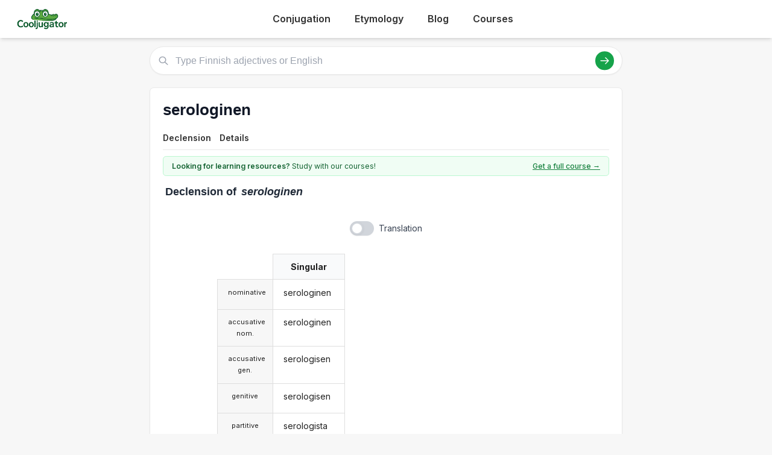

--- FILE ---
content_type: text/html; charset=utf-8
request_url: https://cooljugator.com/fia/serologinen
body_size: 5861
content:
<!DOCTYPE html>
<html><head><meta content="text/html; charset=utf-8" http-equiv="content-type"/><title>Serologinen declension in Finnish in all forms | CoolJugator.com</title><meta content="Decline the Finnish adjectives verb serologinen in all forms and with usage examples. Serologinen inflection has never been easier!" name="description"/><meta content="website" property="og:type"/><meta content="https://cooljugator.com/fia/serologinen" property="og:url"/><meta content="/lib/images/website.png" property="og:image"/><meta content="1200" property="og:image:width"/><meta content="630" property="og:image:height"/><meta content="Cooljugator" property="og:site_name"/><meta content="en_US" property="og:locale"/><meta content="info@cooljugator.com" property="og:email"/><meta content="Decline the Finnish adjectives verb serologinen in all forms and with usage examples" property="og:description"/><meta content="172062416682324" property="fb:app_id"/><meta content="summary" name="twitter:card"/><meta content="@cooljugator" name="twitter:site"/><meta content="Serologinen noun declension" name="twitter:title"/><meta content="Decline the Finnish adjectives verb serologinen in all forms and with usage examples" name="twitter:description"/><meta content="/lib/images/website.png" name="twitter:image"/><link href="/lib/images/favicons/apple-touch-icon.png" rel="apple-touch-icon" sizes="180x180"/><link href="/lib/images/favicons/favicon.ico" rel="shortcut icon"/><link href="/lib/images/favicons/favicon-32x32.png" rel="icon" sizes="32x32" type="image/png"/><link href="/lib/images/favicons/favicon-16x16.png" rel="icon" sizes="16x16" type="image/png"/><link href="/lib/images/favicons/manifest.json" rel="manifest"/><link color="#5bbad5" href="/lib/images/favicons/safari-pinned-tab.svg" rel="mask-icon"/><meta content="#ffffff" name="theme-color"/><meta content="width=device-width, initial-scale=1" name="viewport"/><meta charset="utf-8"/><meta content="width=device-width, initial-scale=1.0" name="viewport"/><link href="https://fonts.googleapis.com" rel="preconnect"/><link crossorigin="" href="https://fonts.gstatic.com" rel="preconnect"/><link href="https://fonts.googleapis.com/css2?family=Inter:wght@400;500;600;700&amp;display=swap" rel="stylesheet"/><link href="/lib2025/style_tailwind.css" rel="stylesheet"/><link href="/lib2025/styleOLD.min.css" rel="stylesheet"/><link href="/lib2025/styleNEW.css" rel="stylesheet"/><script src="https://embed.typeform.com/embed.js"></script><script src="/lib2025/includes.js"></script><script defer="" src="/lib2025/static_navigations.js"></script><script id="languageSetterScript">const page_language_code = "fia";</script><script src="/lib2025/scriptsNEW.js"></script><meta name="impact-site-verification" value="d3cf73e8-9232-49c1-b2b9-d5ce2e8c0d6f"/><script async="" src="https://www.googletagmanager.com/gtag/js?id=G-4HJDZ83FC6"></script><script>window.dataLayer = window.dataLayer || [];function gtag(){dataLayer.push(arguments);}gtag("js", new Date());gtag("config", "G-4HJDZ83FC6");</script></head><body><header class="bg-white shadow-md sticky top-0 z-10"><div class="main-container flex justify-between items-center py-4"><span class="text-3xl font-bold text-green-700 flex items-center space-x-2"><a href="/" style="display: flex; align-items: center;"><img alt="Cooljugator Logo" class="h-10" src="/lib2025/logo.png"/></a></span><nav class="main-nav hidden md:flex justify-center space-x-4"><div class="nav-link-wrapper language-selector"><a class="nav-link language-trigger" href="/">Conjugation</a><div class="language-dropdown"></div></div><div class="nav-link-wrapper language-selector"><a class="nav-link language-trigger" href="/etymology/">Etymology</a><div class="language-dropdown"></div></div><div class="nav-link-wrapper"><a class="nav-link" href="/blog/">Blog</a></div><div class="nav-link-wrapper"><a class="nav-link" href="https://www.lingomelo.com/">Courses</a></div><div class="nav-link-wrapper"></div></nav><a class="bg-green-600 hover:bg-green-700 text-white hover:text-white font-semibold py-2 px-5 rounded-full text-base shadow-md hover:shadow-lg transition-all duration-200 mx-2" id="mainTutoringLink" rel="noopener noreferrer" style="top; 0; left: 0; width: 0; height: 0; overflow: hidden; visibility: hidden!important;" target="_blank">
      Get a Finnish Tutor
    </a><button class="md:hidden p-2 rounded focus:outline-none focus:ring-2 focus:ring-green-600" id="mobile-menu-button"><svg class="w-7 h-7 text-green-700" fill="none" stroke="currentColor" viewbox="0 0 24 24"><path d="M4 6h16M4 12h16M4 18h16" stroke-linecap="round" stroke-linejoin="round" stroke-width="2"></path></svg></button></div><nav class="md:hidden px-4 pb-4" id="mobile-menu">
<a class="block py-2 nav-link" href="/">Conjugation</a><a class="block py-2 nav-link" href="/etymology/">Etymology</a><a class="block py-2 nav-link" href="/blog/">Blog</a></nav></header><!-- <div class="bg-gray-200 text-center py-2 text-gray-500 text-xs my-4 main-container rounded-md h-[90px] flex items-center justify-center">
        Top Ad Placeholder (728x90 or similar)
    </div> --><div class="main-container mt-4"><main class="space-y-6 max-w-4xl mx-auto mt-4"><div class="relative" id="search-bar-wrapper"><input aria-label="Type Finnish adjectives or English" class="w-full border subtle-border rounded-full py-3 pl-12 pr-20 text-lg focus:outline-none focus:ring-2 focus:ring-green-500 focus:border-transparent shadow-sm" id="search-input" placeholder="Type Finnish adjectives or English" type="text"/><div class="absolute left-4 top-1/2 transform -translate-y-1/2 text-gray-400"><svg class="w-5 h-5" fill="none" stroke="currentColor" viewbox="0 0 24 24" xmlns="http://www.w3.org/2000/svg"><path d="M21 21l-6-6m2-5a7 7 0 11-14 0 7 7 0 0114 0z" stroke-linecap="round" stroke-linejoin="round" stroke-width="2"></path></svg></div><div class="absolute right-4 top-1/2 transform -translate-y-1/2 flex items-center space-x-3"><button class="bg-green-600 hover:bg-green-700 text-white rounded-full p-2" id="search-button"><svg class="w-5 h-5" fill="none" stroke="currentColor" viewbox="0 0 24 24" xmlns="http://www.w3.org/2000/svg"><path d="M14 5l7 7m0 0l-7 7m7-7H3" stroke-linecap="round" stroke-linejoin="round" stroke-width="2"></path></svg></button></div></div><div class="mt-4 p-4 bg-white border subtle-border rounded-md shadow-sm hidden" id="search-results"></div><div class="content-bg p-6 rounded-lg shadow-sm border subtle-border"><div class="flex justify-between items-start mb-3" id="main-page-top"><div><h1 class="text-3xl font-bold text-gray-900 flex items-center mainform" id="mainform">serologinen</h1></div></div><nav class="mt-4 border-b subtle-border main-content-nav" id="main-page-content-nav"><div class="flex space-x-2 text-sm"><a class="nav-link smooth-scroll-link hover:text-green-600 hover:border-green-300" href="#conjugation">Declension</a><a class="nav-link smooth-scroll-link hover:text-green-600 hover:border-green-300" href="#details">Details</a></div></nav><div class="mt-0 pt-6 scroll-target" style="padding-top: 80px;"><div class="bg-green-50 text-green-800 text-sm py-2 px-4 rounded-md mb-4 border border-green-200 flex items-center justify-between" id="question2wrapper"><span class="w-full max-w-[64%] md:w-auto md:max-w-none"><span class="font-semibold" id="question2">Looking for learning resources?</span> Study with our courses!
                    </span><a class="text-green-700 hover:text-green-900 font-medium underline text-right" href="https://www.lingomelo.com/" id="question2link" rel="noopener noreferrer">Get a full course →</a></div><div id="main-conjugation-meta"><h2 class="text-xl font-bold text-gray-800 mb-4 flex items-center"><!-- <svg width="30" height="30" viewBox="0 0 50 50" xmlns="http://www.w3.org/2000/svg"><path d="M 10,38 
                                     C 5,38 5,30 10,25   Q 15,15 25,12      L 40,10            Q 48,10 48,18      Q 50,25 45,30      L 40,35            Q 35,42 25,42      L 15,42            C 12,42 10,40 10,38 Z" 
                                  fill="#15803D"/><circle cx="26" cy="19" r="5" fill="white"/><circle cx="26" cy="19" r="2.5" fill="black"/><circle cx="27" cy="18" r="1" fill="white"/><circle cx="36" cy="17" r="5" fill="white"/><circle cx="36" cy="17" r="2.5" fill="black"/><circle cx="37" cy="16" r="1" fill="white"/><ellipse cx="44" cy="17" rx="2" ry="1.5" fill="#1f2937"/><circle cx="18" cy="30" r="3" fill="#fecdd3"/></svg> 
 --><span class="pl-1" id="conjugation"><span class="conjugation-word">Declension</span> of <span class="italic ml-1 mainform">serologinen</span></span></h2></div><div class="mt-6" id="conjugation-content"><section id="conjugations" style="padding-top: 1em;"><div class="ui three column unstackable grid" id="settings-buttons"><div class="left floated center aligned column" id="wrapper-setting-transliterations"></div><div class="center aligned column" id="wrapper-setting-translations"><div class="ui toggle checkbox" data-tooltip="Translations on page." id="setting-translations"><input type="checkbox"/><label id="settings-translations-label">Translation</label></div></div><div class="right floated center aligned column" id="wrapper-setting-stress"></div></div><div class="ui stackable center aligned grid"><div class="fourteen wide column"><div class="ui centered four column equal height grid"><div class="fourteen wide column" id="conjugationDivs" style="padding-right: 0; border-right: 0;"><div class="conjugation-table collapsable"><div class="conjugation-cell conjugation-cell-four conjugation-cell-pronouns tense-title pronounColumn pronounColumnFirst" style="order: 0; color: rgba(0, 0, 0, 0.87);"></div><div class="conjugation-cell conjugation-cell-four conjugation-cell-pronouns pronounColumn" style="order: 1;"><div class="ui conjugation-pronoun">nominative</div></div><div class="conjugation-cell conjugation-cell-four conjugation-cell-pronouns pronounColumn" style="order: 2;"><div class="ui conjugation-pronoun">accusative nom.</div></div><div class="conjugation-cell conjugation-cell-four conjugation-cell-pronouns pronounColumn" style="order: 3;"><div class="ui conjugation-pronoun">accusative gen.</div></div><div class="conjugation-cell conjugation-cell-four conjugation-cell-pronouns pronounColumn" style="order: 4;"><div class="ui conjugation-pronoun">genitive</div></div><div class="conjugation-cell conjugation-cell-four conjugation-cell-pronouns pronounColumn" style="order: 5;"><div class="ui conjugation-pronoun">partitive</div></div><div class="conjugation-cell conjugation-cell-four conjugation-cell-pronouns pronounColumn" style="order: 6;"><div class="ui conjugation-pronoun">inessive</div></div><div class="conjugation-cell conjugation-cell-four conjugation-cell-pronouns pronounColumn" style="order: 7;"><div class="ui conjugation-pronoun">elative</div></div><div class="conjugation-cell conjugation-cell-four conjugation-cell-pronouns pronounColumn" style="order: 8;"><div class="ui conjugation-pronoun">illative</div></div><div class="conjugation-cell conjugation-cell-four conjugation-cell-pronouns pronounColumn" style="order: 9;"><div class="ui conjugation-pronoun">adessive</div></div><div class="conjugation-cell conjugation-cell-four conjugation-cell-pronouns pronounColumn" style="order: 10;"><div class="ui conjugation-pronoun">ablative</div></div><div class="conjugation-cell conjugation-cell-four conjugation-cell-pronouns pronounColumn" style="order: 11;"><div class="ui conjugation-pronoun">allative</div></div><div class="conjugation-cell conjugation-cell-four conjugation-cell-pronouns pronounColumn" style="order: 12;"><div class="ui conjugation-pronoun">essive</div></div><div class="conjugation-cell conjugation-cell-four conjugation-cell-pronouns pronounColumn" style="order: 13;"><div class="ui conjugation-pronoun">translative</div></div><div class="conjugation-cell conjugation-cell-four conjugation-cell-pronouns pronounColumn" style="order: 14;"><div class="ui conjugation-pronoun">abessive</div></div><div class="conjugation-cell conjugation-cell-four tense-title leftmost" data-tooltip="Example: (out of) serological" style="order: 0;"><span class="tense-title-space">Singular</span><i class="dropdown icon"></i></div><div class="conjugation-cell conjugation-cell-four leftmost" data-default="serologinen" data-form-id="5703417" data-tooltip="serological" data-translated="serological" id="nominative_sing" style="order: 1;"><div class="forms-wrapper"><div class="meta-form">serologinen</div><div class="meta-transliteration"></div><div class="meta-translation">serological</div></div></div><div class="conjugation-cell conjugation-cell-four leftmost" data-default="serologinen" data-form-id="5703418" data-tooltip="serological" data-translated="serological" id="accusative_nom_sing" style="order: 2;"><div class="forms-wrapper"><div class="meta-form">serologinen</div><div class="meta-transliteration"></div><div class="meta-translation">serological</div></div></div><div class="conjugation-cell conjugation-cell-four leftmost" data-default="serologisen" data-form-id="5703419" data-tooltip="serological" data-translated="serological" id="accusative_gen_sing" style="order: 3;"><div class="forms-wrapper"><div class="meta-form">serologisen</div><div class="meta-transliteration"></div><div class="meta-translation">serological</div></div></div><div class="conjugation-cell conjugation-cell-four leftmost" data-default="serologisen" data-form-id="5703420" data-tooltip="(of) serological" data-translated="(of) serological" id="genitive_sing" style="order: 4;"><div class="forms-wrapper"><div class="meta-form">serologisen</div><div class="meta-transliteration"></div><div class="meta-translation">(of) serological</div></div></div><div class="conjugation-cell conjugation-cell-four leftmost" data-default="serologista" data-form-id="5703421" data-tooltip="(part of) serological" data-translated="(part of) serological" id="partitive_sing" style="order: 5;"><div class="forms-wrapper"><div class="meta-form">serologista</div><div class="meta-transliteration"></div><div class="meta-translation">(part of) serological</div></div></div><div class="conjugation-cell conjugation-cell-four leftmost" data-default="serologisessa" data-form-id="5703422" data-tooltip="(in) serological" data-translated="(in) serological" id="inessive_sing" style="order: 6;"><div class="forms-wrapper"><div class="meta-form">serologisessa</div><div class="meta-transliteration"></div><div class="meta-translation">(in) serological</div></div></div><div class="conjugation-cell conjugation-cell-four leftmost" data-default="serologisesta" data-form-id="5703423" data-tooltip="(out of) serological" data-translated="(out of) serological" id="elative_sing" style="order: 7;"><div class="forms-wrapper"><div class="meta-form">serologisesta</div><div class="meta-transliteration"></div><div class="meta-translation">(out of) serological</div></div></div><div class="conjugation-cell conjugation-cell-four leftmost" data-default="serologiseen" data-form-id="5703424" data-tooltip="(into) serological" data-translated="(into) serological" id="illative_sing" style="order: 8;"><div class="forms-wrapper"><div class="meta-form">serologiseen</div><div class="meta-transliteration"></div><div class="meta-translation">(into) serological</div></div></div><div class="conjugation-cell conjugation-cell-four leftmost" data-default="serologisella" data-form-id="5703425" data-tooltip="(at) serological" data-translated="(at) serological" id="adessive_sing" style="order: 9;"><div class="forms-wrapper"><div class="meta-form">serologisella</div><div class="meta-transliteration"></div><div class="meta-translation">(at) serological</div></div></div><div class="conjugation-cell conjugation-cell-four leftmost" data-default="serologiselta" data-form-id="5703426" data-tooltip="(from) serological" data-translated="(from) serological" id="ablative_sing" style="order: 10;"><div class="forms-wrapper"><div class="meta-form">serologiselta</div><div class="meta-transliteration"></div><div class="meta-translation">(from) serological</div></div></div><div class="conjugation-cell conjugation-cell-four leftmost" data-default="serologiselle" data-form-id="5703427" data-tooltip="(onto) serological" data-translated="(onto) serological" id="allative_sing" style="order: 11;"><div class="forms-wrapper"><div class="meta-form">serologiselle</div><div class="meta-transliteration"></div><div class="meta-translation">(onto) serological</div></div></div><div class="conjugation-cell conjugation-cell-four leftmost" data-default="serologisena" data-form-id="5703428" data-tooltip="(as) serological" data-translated="(as) serological" id="essive_sing" style="order: 12;"><div class="forms-wrapper"><div class="meta-form">serologisena</div><div class="meta-transliteration"></div><div class="meta-translation">(as) serological</div></div></div><div class="conjugation-cell conjugation-cell-four leftmost" data-default="serologiseksi" data-form-id="5703429" data-tooltip="(into) serological" data-translated="(into) serological" id="translative_sing" style="order: 13;"><div class="forms-wrapper"><div class="meta-form">serologiseksi</div><div class="meta-transliteration"></div><div class="meta-translation">(into) serological</div></div></div><div class="conjugation-cell conjugation-cell-four leftmost" data-default="serologisetta" data-form-id="5703430" data-tooltip="(without) serological" data-translated="(without) serological" id="abessive_sing" style="order: 14;"><div class="forms-wrapper"><div class="meta-form">serologisetta</div><div class="meta-transliteration"></div><div class="meta-translation">(without) serological</div></div></div><div class="conjugation-cell conjugation-cell-four invisible" style="order: 0;"></div><div class="conjugation-cell conjugation-cell-four invisible" style="order: 1;"></div><div class="conjugation-cell conjugation-cell-four invisible" style="order: 2;"></div><div class="conjugation-cell conjugation-cell-four invisible" style="order: 3;"></div><div class="conjugation-cell conjugation-cell-four invisible" style="order: 4;"></div><div class="conjugation-cell conjugation-cell-four invisible" style="order: 5;"></div><div class="conjugation-cell conjugation-cell-four invisible" style="order: 6;"></div><div class="conjugation-cell conjugation-cell-four invisible" style="order: 7;"></div><div class="conjugation-cell conjugation-cell-four invisible" style="order: 8;"></div><div class="conjugation-cell conjugation-cell-four invisible" style="order: 9;"></div><div class="conjugation-cell conjugation-cell-four invisible" style="order: 10;"></div><div class="conjugation-cell conjugation-cell-four invisible" style="order: 11;"></div><div class="conjugation-cell conjugation-cell-four invisible" style="order: 12;"></div><div class="conjugation-cell conjugation-cell-four invisible" style="order: 13;"></div><div class="conjugation-cell conjugation-cell-four invisible" style="order: 14;"></div><div class="conjugation-cell conjugation-cell-four invisible" style="order: 0;"></div><div class="conjugation-cell conjugation-cell-four invisible" style="order: 1;"></div><div class="conjugation-cell conjugation-cell-four invisible" style="order: 2;"></div><div class="conjugation-cell conjugation-cell-four invisible" style="order: 3;"></div><div class="conjugation-cell conjugation-cell-four invisible" style="order: 4;"></div><div class="conjugation-cell conjugation-cell-four invisible" style="order: 5;"></div><div class="conjugation-cell conjugation-cell-four invisible" style="order: 6;"></div><div class="conjugation-cell conjugation-cell-four invisible" style="order: 7;"></div><div class="conjugation-cell conjugation-cell-four invisible" style="order: 8;"></div><div class="conjugation-cell conjugation-cell-four invisible" style="order: 9;"></div><div class="conjugation-cell conjugation-cell-four invisible" style="order: 10;"></div><div class="conjugation-cell conjugation-cell-four invisible" style="order: 11;"></div><div class="conjugation-cell conjugation-cell-four invisible" style="order: 12;"></div><div class="conjugation-cell conjugation-cell-four invisible" style="order: 13;"></div><div class="conjugation-cell conjugation-cell-four invisible" style="order: 14;"></div><div class="conjugation-cell conjugation-cell-four invisible" style="order: 0;"></div><div class="conjugation-cell conjugation-cell-four invisible" style="order: 1;"></div><div class="conjugation-cell conjugation-cell-four invisible" style="order: 2;"></div><div class="conjugation-cell conjugation-cell-four invisible" style="order: 3;"></div><div class="conjugation-cell conjugation-cell-four invisible" style="order: 4;"></div><div class="conjugation-cell conjugation-cell-four invisible" style="order: 5;"></div><div class="conjugation-cell conjugation-cell-four invisible" style="order: 6;"></div><div class="conjugation-cell conjugation-cell-four invisible" style="order: 7;"></div><div class="conjugation-cell conjugation-cell-four invisible" style="order: 8;"></div><div class="conjugation-cell conjugation-cell-four invisible" style="order: 9;"></div><div class="conjugation-cell conjugation-cell-four invisible" style="order: 10;"></div><div class="conjugation-cell conjugation-cell-four invisible" style="order: 11;"></div><div class="conjugation-cell conjugation-cell-four invisible" style="order: 12;"></div><div class="conjugation-cell conjugation-cell-four invisible" style="order: 13;"></div><div class="conjugation-cell conjugation-cell-four invisible" style="order: 14;"></div></div><div class="conjugation-table collapsable"><div class="conjugation-cell conjugation-cell-four conjugation-cell-pronouns tense-title pronounColumn pronounColumnFirst" style="order: 0; color: rgba(0, 0, 0, 0.87);"></div><div class="conjugation-cell conjugation-cell-four conjugation-cell-pronouns pronounColumn" style="order: 1;"><div class="ui conjugation-pronoun">nominative</div></div><div class="conjugation-cell conjugation-cell-four conjugation-cell-pronouns pronounColumn" style="order: 2;"><div class="ui conjugation-pronoun">accusative nom.</div></div><div class="conjugation-cell conjugation-cell-four conjugation-cell-pronouns pronounColumn" style="order: 3;"><div class="ui conjugation-pronoun">genitive</div></div><div class="conjugation-cell conjugation-cell-four conjugation-cell-pronouns pronounColumn" style="order: 4;"><div class="ui conjugation-pronoun">partitive</div></div><div class="conjugation-cell conjugation-cell-four conjugation-cell-pronouns pronounColumn" style="order: 5;"><div class="ui conjugation-pronoun">inessive</div></div><div class="conjugation-cell conjugation-cell-four conjugation-cell-pronouns pronounColumn" style="order: 6;"><div class="ui conjugation-pronoun">elative</div></div><div class="conjugation-cell conjugation-cell-four conjugation-cell-pronouns pronounColumn" style="order: 7;"><div class="ui conjugation-pronoun">illative</div></div><div class="conjugation-cell conjugation-cell-four conjugation-cell-pronouns pronounColumn" style="order: 8;"><div class="ui conjugation-pronoun">adessive</div></div><div class="conjugation-cell conjugation-cell-four conjugation-cell-pronouns pronounColumn" style="order: 9;"><div class="ui conjugation-pronoun">ablative</div></div><div class="conjugation-cell conjugation-cell-four conjugation-cell-pronouns pronounColumn" style="order: 10;"><div class="ui conjugation-pronoun">allative</div></div><div class="conjugation-cell conjugation-cell-four conjugation-cell-pronouns pronounColumn" style="order: 11;"><div class="ui conjugation-pronoun">essive</div></div><div class="conjugation-cell conjugation-cell-four conjugation-cell-pronouns pronounColumn" style="order: 12;"><div class="ui conjugation-pronoun">translative</div></div><div class="conjugation-cell conjugation-cell-four conjugation-cell-pronouns pronounColumn" style="order: 13;"><div class="ui conjugation-pronoun">instructive</div></div><div class="conjugation-cell conjugation-cell-four conjugation-cell-pronouns pronounColumn" style="order: 14;"><div class="ui conjugation-pronoun">abessive</div></div><div class="conjugation-cell conjugation-cell-four conjugation-cell-pronouns pronounColumn" style="order: 15;"><div class="ui conjugation-pronoun">comitative</div></div><div class="conjugation-cell conjugation-cell-four tense-title leftmost" data-tooltip="Example: (into) serological" style="order: 0;"><span class="tense-title-space">Plural</span><i class="dropdown icon"></i></div><div class="conjugation-cell conjugation-cell-four leftmost" data-default="serologiset" data-form-id="5703431" data-tooltip="serological" data-translated="serological" id="nominative_plur" style="order: 1;"><div class="forms-wrapper"><div class="meta-form">serologiset</div><div class="meta-transliteration"></div><div class="meta-translation">serological</div></div></div><div class="conjugation-cell conjugation-cell-four leftmost" data-default="serologiset" data-form-id="5703432" data-tooltip="serological" data-translated="serological" id="accusative_nom_plur" style="order: 2;"><div class="forms-wrapper"><div class="meta-form">serologiset</div><div class="meta-transliteration"></div><div class="meta-translation">serological</div></div></div><div class="conjugation-cell conjugation-cell-four leftmost" data-default="serologisten" data-form-id="5703433" data-tooltip="(of) serological" data-translated="(of) serological" id="genitive_plur" style="order: 3;"><div class="forms-wrapper"><div class="meta-form">serologisten</div><div class="meta-transliteration"></div><div class="meta-translation">(of) serological</div></div></div><div class="conjugation-cell conjugation-cell-four leftmost" data-default="serologisia" data-form-id="5703434" data-tooltip="(part of) serological" data-translated="(part of) serological" id="partitive_plur" style="order: 4;"><div class="forms-wrapper"><div class="meta-form">serologisia</div><div class="meta-transliteration"></div><div class="meta-translation">(part of) serological</div></div></div><div class="conjugation-cell conjugation-cell-four leftmost" data-default="serologisissa" data-form-id="5703435" data-tooltip="(in) serological" data-translated="(in) serological" id="inessive_plur" style="order: 5;"><div class="forms-wrapper"><div class="meta-form">serologisissa</div><div class="meta-transliteration"></div><div class="meta-translation">(in) serological</div></div></div><div class="conjugation-cell conjugation-cell-four leftmost" data-default="serologisista" data-form-id="5703436" data-tooltip="(out of) serological" data-translated="(out of) serological" id="elative_plur" style="order: 6;"><div class="forms-wrapper"><div class="meta-form">serologisista</div><div class="meta-transliteration"></div><div class="meta-translation">(out of) serological</div></div></div><div class="conjugation-cell conjugation-cell-four leftmost" data-default="serologisiin" data-form-id="5703437" data-tooltip="(into) serological" data-translated="(into) serological" id="illative_plur" style="order: 7;"><div class="forms-wrapper"><div class="meta-form">serologisiin</div><div class="meta-transliteration"></div><div class="meta-translation">(into) serological</div></div></div><div class="conjugation-cell conjugation-cell-four leftmost" data-default="serologisilla" data-form-id="5703438" data-tooltip="(at) serological" data-translated="(at) serological" id="adessive_plur" style="order: 8;"><div class="forms-wrapper"><div class="meta-form">serologisilla</div><div class="meta-transliteration"></div><div class="meta-translation">(at) serological</div></div></div><div class="conjugation-cell conjugation-cell-four leftmost" data-default="serologisilta" data-form-id="5703439" data-tooltip="(from) serological" data-translated="(from) serological" id="ablative_plur" style="order: 9;"><div class="forms-wrapper"><div class="meta-form">serologisilta</div><div class="meta-transliteration"></div><div class="meta-translation">(from) serological</div></div></div><div class="conjugation-cell conjugation-cell-four leftmost" data-default="serologisille" data-form-id="5703440" data-tooltip="(onto) serological" data-translated="(onto) serological" id="allative_plur" style="order: 10;"><div class="forms-wrapper"><div class="meta-form">serologisille</div><div class="meta-transliteration"></div><div class="meta-translation">(onto) serological</div></div></div><div class="conjugation-cell conjugation-cell-four leftmost" data-default="serologisina" data-form-id="5703441" data-tooltip="(as) serological" data-translated="(as) serological" id="essive_plur" style="order: 11;"><div class="forms-wrapper"><div class="meta-form">serologisina</div><div class="meta-transliteration"></div><div class="meta-translation">(as) serological</div></div></div><div class="conjugation-cell conjugation-cell-four leftmost" data-default="serologisiksi" data-form-id="5703442" data-tooltip="(into) serological" data-translated="(into) serological" id="translative_plur" style="order: 12;"><div class="forms-wrapper"><div class="meta-form">serologisiksi</div><div class="meta-transliteration"></div><div class="meta-translation">(into) serological</div></div></div><div class="conjugation-cell conjugation-cell-four leftmost" data-default="serologisin" data-form-id="5703443" data-tooltip="(with) serological" data-translated="(with) serological" id="instructive_plur" style="order: 13;"><div class="forms-wrapper"><div class="meta-form">serologisin</div><div class="meta-transliteration"></div><div class="meta-translation">(with) serological</div></div></div><div class="conjugation-cell conjugation-cell-four leftmost" data-default="serologisitta" data-form-id="5703444" data-tooltip="(without) serological" data-translated="(without) serological" id="abessive_plur" style="order: 14;"><div class="forms-wrapper"><div class="meta-form">serologisitta</div><div class="meta-transliteration"></div><div class="meta-translation">(without) serological</div></div></div><div class="conjugation-cell conjugation-cell-four leftmost" data-default="serologisine" data-form-id="5703445" data-tooltip="(together with) serological" data-translated="(together with) serological" id="comitative_plur" style="order: 15;"><div class="forms-wrapper"><div class="meta-form">serologisine</div><div class="meta-transliteration"></div><div class="meta-translation">(together with) serological</div></div></div><div class="conjugation-cell conjugation-cell-four invisible" style="order: 0;"></div><div class="conjugation-cell conjugation-cell-four invisible" style="order: 1;"></div><div class="conjugation-cell conjugation-cell-four invisible" style="order: 2;"></div><div class="conjugation-cell conjugation-cell-four invisible" style="order: 3;"></div><div class="conjugation-cell conjugation-cell-four invisible" style="order: 4;"></div><div class="conjugation-cell conjugation-cell-four invisible" style="order: 5;"></div><div class="conjugation-cell conjugation-cell-four invisible" style="order: 6;"></div><div class="conjugation-cell conjugation-cell-four invisible" style="order: 7;"></div><div class="conjugation-cell conjugation-cell-four invisible" style="order: 8;"></div><div class="conjugation-cell conjugation-cell-four invisible" style="order: 9;"></div><div class="conjugation-cell conjugation-cell-four invisible" style="order: 10;"></div><div class="conjugation-cell conjugation-cell-four invisible" style="order: 11;"></div><div class="conjugation-cell conjugation-cell-four invisible" style="order: 12;"></div><div class="conjugation-cell conjugation-cell-four invisible" style="order: 13;"></div><div class="conjugation-cell conjugation-cell-four invisible" style="order: 14;"></div><div class="conjugation-cell conjugation-cell-four invisible" style="order: 15;"></div><div class="conjugation-cell conjugation-cell-four invisible" style="order: 0;"></div><div class="conjugation-cell conjugation-cell-four invisible" style="order: 1;"></div><div class="conjugation-cell conjugation-cell-four invisible" style="order: 2;"></div><div class="conjugation-cell conjugation-cell-four invisible" style="order: 3;"></div><div class="conjugation-cell conjugation-cell-four invisible" style="order: 4;"></div><div class="conjugation-cell conjugation-cell-four invisible" style="order: 5;"></div><div class="conjugation-cell conjugation-cell-four invisible" style="order: 6;"></div><div class="conjugation-cell conjugation-cell-four invisible" style="order: 7;"></div><div class="conjugation-cell conjugation-cell-four invisible" style="order: 8;"></div><div class="conjugation-cell conjugation-cell-four invisible" style="order: 9;"></div><div class="conjugation-cell conjugation-cell-four invisible" style="order: 10;"></div><div class="conjugation-cell conjugation-cell-four invisible" style="order: 11;"></div><div class="conjugation-cell conjugation-cell-four invisible" style="order: 12;"></div><div class="conjugation-cell conjugation-cell-four invisible" style="order: 13;"></div><div class="conjugation-cell conjugation-cell-four invisible" style="order: 14;"></div><div class="conjugation-cell conjugation-cell-four invisible" style="order: 15;"></div><div class="conjugation-cell conjugation-cell-four invisible" style="order: 0;"></div><div class="conjugation-cell conjugation-cell-four invisible" style="order: 1;"></div><div class="conjugation-cell conjugation-cell-four invisible" style="order: 2;"></div><div class="conjugation-cell conjugation-cell-four invisible" style="order: 3;"></div><div class="conjugation-cell conjugation-cell-four invisible" style="order: 4;"></div><div class="conjugation-cell conjugation-cell-four invisible" style="order: 5;"></div><div class="conjugation-cell conjugation-cell-four invisible" style="order: 6;"></div><div class="conjugation-cell conjugation-cell-four invisible" style="order: 7;"></div><div class="conjugation-cell conjugation-cell-four invisible" style="order: 8;"></div><div class="conjugation-cell conjugation-cell-four invisible" style="order: 9;"></div><div class="conjugation-cell conjugation-cell-four invisible" style="order: 10;"></div><div class="conjugation-cell conjugation-cell-four invisible" style="order: 11;"></div><div class="conjugation-cell conjugation-cell-four invisible" style="order: 12;"></div><div class="conjugation-cell conjugation-cell-four invisible" style="order: 13;"></div><div class="conjugation-cell conjugation-cell-four invisible" style="order: 14;"></div><div class="conjugation-cell conjugation-cell-four invisible" style="order: 15;"></div></div></div></div></div></div></section></div><div class="flex justify-center my-8 w-full" style="padding-top: 2rem; padding-bottom: 8rem;"></div></div></div><div class="mt-6 p-4 bg-green-50 border border-green-100 rounded-md scroll-target" id="details"><h2 class="text-xl font-bold text-gray-800 mb-4 flex items-center">
                        Further details about this page
                    </h2><h3 class="font-semibold text-xs text-gray-500 mb-2 uppercase tracking-wider">LOCATION</h3><nav aria-label="breadcrumb" class="text-sm breadcrumb"><ol class="flex items-center space-x-2"><li><a class="font-medium hover:text-green-700" href="/">Cooljugator</a></li><li><span class="separator text-gray-400">/</span></li><li><a class="font-medium hover:text-green-700" href="/fia">Finnish adjectives</a></li><li><span class="separator text-gray-400">/</span></li><li><span class="font-medium text-gray-500 mainform">serologinen</span></li></ol></nav><h3 class="font-semibold text-xs text-gray-500 mb-2 uppercase tracking-wider" id="related-pages-element"><svg class="icon-sm mr-2 text-green-500" fill="none" stroke="currentColor" viewbox="0 0 24 24" xmlns="http://www.w3.org/2000/svg"><path d="M9 12h6m-6 4h6m2 5H7a2 2 0 01-2-2V5a2 2 0 012-2h5.586a1 1 0 01.707.293l5.414 5.414a1 1 0 01.293.707V19a2 2 0 01-2 2z" stroke-linecap="round" stroke-linejoin="round" stroke-width="2"></path></svg>
                      RELATED PAGES</h3><ul class="list-disc pl-4" id="related_words"><li><a href="/fia/virologinen">virologinen <span>virological</span></a></li></ul><div class="mt-6 text-center"><button class="bg-green-600 hover:bg-green-700 text-white font-semibold py-2 px-4 rounded-md text-sm" onclick="window.scrollTo({ top: 0, behavior: 'smooth' });">
                            Back to Top
                        </button></div></div></main></div><footer class="bg-gray-100 border-t subtle-border pt-12 pb-8 mt-16 text-gray-700"></footer></body></html>